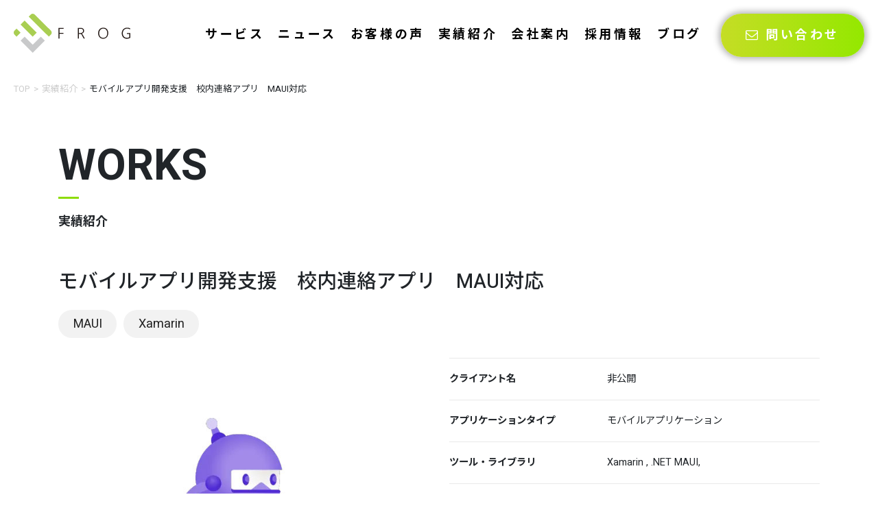

--- FILE ---
content_type: text/html; charset=UTF-8
request_url: https://frog-pod.com/works/entry/000245.html
body_size: 11113
content:
<!doctype html>
<html lang="ja">

<head>
  <!-- Global site tag (gtag.js) - Google Analytics -->
<!-- Google Tag Manager -->
<script>(function(w,d,s,l,i){w[l]=w[l]||[];w[l].push({'gtm.start':
new Date().getTime(),event:'gtm.js'});var f=d.getElementsByTagName(s)[0],
j=d.createElement(s),dl=l!='dataLayer'?'&l='+l:'';j.async=true;j.src=
'https://www.googletagmanager.com/gtm.js?id='+i+dl;f.parentNode.insertBefore(j,f);
})(window,document,'script','dataLayer','GTM-BWZJW95');
gtag('config', 'AW-1004635620');
</script>
<!-- End Google Tag Manager -->

<script src="https://cdn.onesignal.com/sdks/OneSignalSDK.js" async=""></script>
<script>
   var OneSignal = window.OneSignal || [];
    var initConfig = {
        appId: "5bab1a93-a5cb-48c9-9e84-8f430d68e55d",
        notifyButton: {
            enable: true
        },
    };
    OneSignal.push(function () {
    OneSignal.SERVICE_WORKER_PARAM = { scope: '/common/js/' };
    OneSignal.SERVICE_WORKER_PATH = 'common/js/OneSignalSDKWorker.js'
    OneSignal.SERVICE_WORKER_UPDATER_PATH = 'common/js/OneSignalSDKUpdaterWorker.js'
        OneSignal.init(initConfig);
    });
</script>

  <meta charset="utf-8">
  <meta http-equiv="X-UA-Compatible" content="IE=edge">
  <meta name="viewport" content="width=device-width, initial-scale=1">
  <link rel="shortcut icon" href="/favicon.ico" />

  <title>モバイルアプリ開発支援　校内連絡アプリ　MAUI対応｜実績紹介｜株式会社フロッグポッド</title>
  <meta name="description" content="実績紹介：モバイルアプリ開発支援　校内連絡アプリ　MAUI対応の詳細ページです。">
  <meta name="keywords" content="制作実績,運用実績,実績紹介,フロッグポッド,FROG,株式会社フロッグポッド">
	
  <!-- リセットCSS読み込み -->
  <link rel="stylesheet" href="/common/css/html5reset-1.6.1.css">
<!-- Bootstrap -->
  <link rel="stylesheet" href="/common/css/bootstrap.css">
<!-- 共通化レイアウト用スタイルシート -->
  <link rel="stylesheet" href="/common/css/style.css?ver.3">
<!--グローバルメニュー-->
  <link rel="stylesheet" href="/common/css/menu.css">
<!-- WEBフォント -->
  <link rel="stylesheet" href="https://cdn.jsdelivr.net/npm/fork-awesome@1.1.7/css/fork-awesome.min.css" integrity="sha256-gsmEoJAws/Kd3CjuOQzLie5Q3yshhvmo7YNtBG7aaEY=" crossorigin="anonymous">
<!-- その他css -->
  <link rel="stylesheet" href="https://cdnjs.cloudflare.com/ajax/libs/animate.css/4.1.1/animate.min.css">
  <!-- 当該ページcss -->
  <link rel="stylesheet" href="/works/css/works.css">
</head>

<body>
	
<!-- Google Tag Manager (noscript) -->
<noscript><iframe src="https://www.googletagmanager.com/ns.html?id=GTM-BWZJW95"
height="0" width="0" style="display:none;visibility:hidden"></iframe></noscript>
<!-- End Google Tag Manager (noscript) -->


<!-- header -->
<header id="header">
<h1><a href="/"><img src="/common/img/logo.svg" alt="株式会社フロッグポッド" class="logo"></a></h1>
<nav>
<ul id="navi">
  <li><a href="/service/">サービス</a></li>
<li><a href="/news/2025/">ニュース</a></li>

  <li><a href="/client/">お客様の声</a></li>
  <li><a href="/works/">実績紹介</a></li>
  <li><a href="/company/">会社案内</a></li>
  <li><a href="/recruit/">採用情報</a></li>
  <li><a href="/FrogTechLog/">ブログ</a></li>
</ul>
</nav>

<span class="buttonInquiry"><a href="/inquiry/"><i class="fa fa-envelope-o" aria-hidden="true"></i> 問い合わせ</a></span>
	
<div class="nav_btn" id="nav_btn">
  <span class="hamburger_line hamburger_line1"></span>
  <span class="hamburger_line hamburger_line2"></span>
  <span class="hamburger_line hamburger_line3"></span>
</div>
<div class="nav_bg" id="nav_bg"></div>
</header>
<!-- header -->

	
<div id="wrapper">

<div id="breadcrumb">
  <ul class="clearfix">
	<li><a href="/">TOP</a></li>
  <li><a href="/works/">実績紹介</a></li>
	<li>モバイルアプリ開発支援　校内連絡アプリ　MAUI対応</li>
  </ul>
</div>
	
<section class="works">
    <div class="container">
	  <div class="clearfix">
		  <div class="titleBox animate" data-animate="fadeInUp" data-duration="1.0s" data-delay="0.1s">
			<h2 class="headline01 green">WORKS</h2>
			<span>実績紹介</span>
		  </div>
	  </div>
		
	  <div class="worksDetail">
	    <h3>モバイルアプリ開発支援　校内連絡アプリ　MAUI対応</h3>
		  
<ul class="categoryList clearfix">
	  <li><a href="/works/maui/">MAUI</a></li><li><a href="/works/xamarin/">Xamarin</a></li>
</ul>
		  
		  <!--<ul class="categoryList clearfix">
			  <li><span>システム開発</span></li>
			  <li><span>システム開発</span></li>
			  <li><span>システム開発</span></li>
		  </ul>-->
		  
		  <div class="row">
			<div class="col-12 col-sm-12 col-md-5 col-lg-6">
				<p class="img">
                <img src="/works/img/MAUI.jpg" alt="モバイルアプリ開発支援　校内連絡アプリ　MAUI対応" class="img-fluid">
                
                </p>
			</div>
			<div class="col-12 col-sm-12 col-md-7 col-lg-6">				
			  <div class="outlineBox">
				<dl>
				  <dt>クライアント名</dt>
				  <dd>非公開</dd>
				</dl>
				<dl>
				  <dt>アプリケーションタイプ</dt>
				  <dd>モバイルアプリケーション</dd>
				</dl>
				
				<dl>
				  <dt>ツール・ライブラリ</dt>
				  <dd>Xamarin , .NET MAUI, </dd>
				</dl>
				<dl>
				  <dt>業種</dt>
				  <dd>教育業</dd>
				</dl>
				
				
				
				
			  </div>
			</div>
		  </div>		  
		  
		  <p class="text"><p>Xamarin.iOSとXanarin.Androidで開発されたモバイルアプリケーションのMAUI対応に向けた開発をおこないました。
既存アプリでは、UI要素の課題や予期しないクラッシュなど複数に渡り問題があり、
Xamarinサポート期限が迫る中での対応でしたが、複数の移行経験を活かして無事に対応することができました。</p>
</p>
	  </div>
    </div>
</section>
	
</div>
	
<!-- ページトップ -->
<p id="pageTop" style=""><a href="#"><i class="fa fa-chevron-up"></i></a></p>
	
<section id="contactBox">
	<span class="imgContact01 animate" data-animate="fadeIn" data-duration="1.0s" data-delay="1.0s"><img src="/common/img/img_contact_01.png" alt=""></span>
	<div class="container">
	  <div class="titleBox animate" data-animate="fadeInUp" data-duration="1.0s" data-delay="0.1s">
		<h2 class="headline01 white">CONTACT</h2>
		<span>お問い合わせ</span>
	  </div>
	  <div class="button">
		<div class="animate" data-animate="fadeInRight" data-duration="1.5s" data-delay="0.3s">
		  <p>まずはお気軽にご相談ください。</p>
		  <div class="btn_design">
			<a href="/inquiry/"><i class="fa fa-envelope-o" aria-hidden="true"></i> 問い合わせ</a>
		  </div>
		</div>
	  </div>
	</div>
	<span class="imgContact02 animate" data-animate="fadeIn" data-duration="1.0s" data-delay="1.0s"><img src="/common/img/img_contact_02.gif" alt=""></span>
	<span class="imgContact03 animate" data-animate="fadeIn" data-duration="1.0s" data-delay="1.0s"><img src="/common/img/img_contact_03.png" alt=""></span>
</section>
	
<!-- footer -->
<footer>
    <div class="container">
	  <div class="inner clearfix">
		<ul>
			<li><a href="/service/">サービス</a></li>
<li><a href="/news/2025/">ニュース</a></li>

			<li><a href="/client/">お客様の声</a></li>
			<li><a href="/works/">実績紹介</a></li>
			<li><a href="/company/">会社案内</a></li>
			<li><a href="/recruit/">採用情報</a></li>
			<li><a href="/FrogTechLog/">ブログ</a></li>
			<li><a href="/inquiry/">問い合わせ</a></li>
			<li><a href="/privacy/">プライバシーポリシー</a></li>
			<li><a href="/compliance/">コンプライアンス基本方針</a></li>
        
		</ul>
		<div class="logo">
			<div class="animate" data-animate="fadeInUp" data-duration="3.0s" data-delay="0.1s"><img src="/common/img/footer_logo.svg" alt="" class="img-fluid"></div>
		</div>
		<div class="fRight">
		  <div class="address">
		    <dl>
			  <dt>株式会社フロッグポッド</dt>
			  <dd>〒103-0012<br>東京都中央区日本橋堀留町1-11-10<br>堀留ファーストビル7F</dd>
			  <dd>TEL：03-6661-2064<br>FAX：03-6661-2074</dd>
		    </dl>
		  </div>
		  <div class="img"><a href="https://privacymark.jp/" target="_blank"><img src="/common/img/17003054_05_200_JP.png" alt="プライバシーマーク取得認可番号" class="img-fluid"></a></div>
		  <p class="text">一般労働者派遣事業許可<br class="d-none d-sm-none d-md-block">（許可番号：派13-308520）</p>
		</div>
	  </div>
	</div>
	<div class="copy">
	  <p><small>Copyright &copy; FrogPod Ltd. All rights reserved.</small></p>
	</div>
</footer>
<!-- footer -->	

<script src="/common/js/vendor/modernizr-3.11.3.min.js"></script>
<script src="/common/js/jquery-3.5.1.min.js"></script>
<script src="/common/js/bootstrap.bundle.js"></script>
<script src="/common/js/jquery.scrolla.js"></script>

<script>
$('.animate').scrolla({
  mobile: true,
  once: true
});
</script>
<script>
  /* SP menu */
  function toggleNav() {
  var body = document.body;
  var hamburger = document.getElementById('nav_btn');
  var blackBg = document.getElementById('nav_bg');

  hamburger.addEventListener('click', function() {
    body.classList.toggle('nav_open'); //メニュークリックでnav-openというクラスがbodyに付与
  });
  blackBg.addEventListener('click', function() {
    body.classList.remove('nav_open'); //もう一度クリックで解除
  });
}
toggleNav();
</script>
<script>
	var headerHight = $("#header").outerHeight();
	$('a[href^="#anc"]').click(function() {
		var href = $(this).attr("href");
		var target = $(href == "#" || href == "" ? "body" : href);
		var position = target.offset().top - headerHight;
		$("html, body").animate({ scrollTop: position }, 800, "swing");
		return false;
	});
</script>
<script type="text/javascript">
//ページ内リンク調整
$(window).on('load', function() {
  var headerHeight = $('#header').outerHeight();
  var url = $(location).attr('href');
  if(url.indexOf("?id=") != -1){
    var id = url.split("?id=");
    var $target = $('#' + id[id.length - 1]);
    if($target.length){
      var pos = $target.offset().top-headerHeight;
      $("html, body").animate({scrollTop:pos}, 500);
    }
    }
  });
</script>
	
<script>
//■page topボタン
$(function(){
var topBtn=$('#pageTop');
topBtn.hide();
 
//◇ボタンの表示設定
$(window).scroll(function(){
  if($(this).scrollTop()>80){
    //---- 画面を80pxスクロールしたら、ボタンを表示する
    topBtn.fadeIn();
  }else{
    //---- 画面が80pxより上なら、ボタンを表示しない
    topBtn.fadeOut();
  } 
});
 
// ◇ボタンをクリックしたら、スクロールして上に戻る
topBtn.click(function(){
  $('body,html').animate({
  scrollTop: 0},500);
  return false;
});

});
</script>

</body>
</html>

--- FILE ---
content_type: text/css
request_url: https://frog-pod.com/common/css/style.css?ver.3
body_size: 17577
content:
@charset "UTF-8";
@import url('https://fonts.googleapis.com/css2?family=Heebo:wght@100;200;300;400;500;600;700;800;900&display=swap');
@import url('https://fonts.googleapis.com/css2?family=Noto+Sans+JP:wght@100;300;400;500;700;900&display=swap');

/*基本設定*/
::-moz-selection {
  background: #b3d4fc;
  text-shadow: none;
}

::selection {
  background: #b3d4fc;
  text-shadow: none;
}

hr {
  display: block;
  height: 1px;
  border: 0;
  border-top: 1px solid #ccc;
  margin: 1em 0;
  padding: 0;
}

audio,
canvas,
iframe,
img,
svg,
video {
  vertical-align: middle;
}

fieldset {
  border: 0;
  margin: 0;
  padding: 0;
}

textarea {
  resize: vertical;
}

.hidden,
[hidden] {
  display: none !important;
}

.invisible {
  visibility: hidden;
}

.clearfix::before,
.clearfix::after {
  content: " ";
  display: table;
}

.clearfix::after {
  clear: both;
}

@media only screen and (min-width: 35em) {
  /* Style adjustments for viewports that meet the condition */
}

@media print,
  (-webkit-min-device-pixel-ratio: 1.25),
  (min-resolution: 1.25dppx),
  (min-resolution: 120dpi) {
}

/* 5 Columns */
.col-xs-15,
.col-sm-15,
.col-md-15,
.col-lg-15 {
    position: relative;
    min-height: 1px;
    padding-right: 10px;
    padding-left: 10px;
}

.col-xs-15 {
    -ms-flex: 0 0 20%;
    flex: 0 0 20%;
    max-width: 20%;
        float: left;
}
@media (min-width: 768px) {
    .col-sm-15 {
    -ms-flex: 0 0 20%;
    flex: 0 0 20%;
    max-width: 20%;
        float: left;
    }
}
@media (min-width: 992px) {
    .col-md-15 {
    -ms-flex: 0 0 20%;
    flex: 0 0 20%;
    max-width: 20%;
        float: left;
    }
}
@media (min-width: 1200px) {
    .col-lg-15 {
    -ms-flex: 0 0 20%;
    flex: 0 0 20%;
    max-width: 20%;
        float: left;
    }
}

/* common 
-------------------------------------------------------------*/
html {
  color: #222;
  font-size: 1em;
  line-height: 1.4;
}

body{
    font-family: 'Heebo', 'Noto Sans JP', Avenir , "Open Sans" , "Helvetica Neue" , Helvetica , Arial , Verdana , Roboto , "游ゴシック" , "Yu Gothic" , "游ゴシック体" , "YuGothic" , "ヒラギノ角ゴ Pro W3" , "Hiragino Kaku Gothic Pro" , "Meiryo UI" , "メイリオ" , Meiryo , "ＭＳ Ｐゴシック" , "MS PGothic" , sans-serif;
}

/*スマホ*/
@media screen and (max-width:767px){
body{
	font-size: 14px;
}
}

/*タブレット*/
@media screen and (min-width: 768px) and (max-width: 991px) {
body{
	font-size: 16px;
}
}

/*PC*/
@media screen and (min-width:992px){
body{
	font-size: 18px;
}
}

a {
  -webkit-transition: all 0.5s ease 0s;
  transition: all 0.5s ease 0s;
  color: #222;
}

a:hover {
	/*-webkit-transition: all 0.1s ease 0s;
	transition: all 0.1s ease 0s;*/
	color: #8fdc04;
	text-decoration: none;
}

a.line{
	color: #8fdc04;
	border-bottom: 1px solid #8fdc04;
}

a.line:hover{
	border-bottom: none;
	opacity: 0.7;
}

a img{
    -webkit-transition: all .25s ease-out 0s;
    -moz-transition: all .25s ease-out 0s;
    -ms-transition: all .25s ease-out 0s;
    -o-transition: all .25s ease-out 0s;
    transition: all .25s ease-out 0s;
}

a:hover img:not(.logo){
	transform:scale(1.1,1.1);
}

a:hover img{
	opacity: 0.7;
}



/*共通スタイル*/
.titleBox{
	margin-bottom: 3em;
	float: left;
}

.titleBox .headline01{
	font-size: 3.5em;
	margin-bottom: 28px;
    font-weight: bold;
	position: relative;
}

.titleBox .headline01:before{
  content: '';
  position: absolute;
  left: 0;
  bottom: -10px; /*下線の上下位置調整*/
  display: inline-block;
  width: 30px; /*下線の幅*/
  height: 3px; /*下線の太さ*/
}

.titleBox .headline01.white:before{
  background-color: #ffffff; /*下線の色*/
}

.titleBox .headline01.green:before{
  background-color: #8ddc04; /*下線の色*/
}

.titleBox span{
	font-size: 18px;
	font-weight: bold;
}

.titleBox + p{
	margin-bottom: 3em;
	float: right;
}

.headline02{
    color: #8ddc04;
    font-size: 1.4em;
    margin-bottom: 1.2em;
}

.headline03{
    font-size: 1.1em;
    margin-bottom: 1.2em;
    font-weight: bold;
    border-bottom: 1px solid #ccc;
    padding-bottom: 0.5em;
}

/*PC*/
@media screen and (min-width:992px) {
.titleBox + p{


	max-width: 625px;
}
}

.btn_design a {
  display: inline-block;
  background: linear-gradient(90deg, rgba(255,255,255,1) 0%, rgba(255,255,255,1) 100%);
  border: 2px solid #8ddc04;
  padding: 8px 60px;
  font-size: 16px;
    color: #8ddc04;
  overflow: hidden;
  position: relative;
  z-index: 1;
  transition: 0.3s linear;
    border-radius: 40px;
    -webkit-border-radius: 40px;
    -moz-border-radius: 40px;
}
.btn_design a::after {
  content: "";
  position: absolute;
  z-index: -1;
  top: 0;
  left: -100%;
  width: 100%;
  height: 100%;
  transition: 0.2s linear;
}
.btn_design a:hover {
  color: #fff;
  border: 2px solid #fff;
  transform:scale(1.1,1.1);
	-moz-box-shadow: 0px 0px 10px 3px rgba(0, 0, 0, 0.3);
-webkit-box-shadow: 0px 0px 10px 3px rgba(0, 0, 0, 0.3);
-ms-box-shadow: 0px 0px 10px 3px rgba(0, 0, 0, 0.3);
box-shadow: 0px 0px 10px 3px rgba(0, 0, 0, 0.3);
	
}
.btn_design a:hover::after {
  left: 0;
  background: linear-gradient(90deg, rgba(197,221,37,1) 0%, rgba(148,232,0,1) 100%);
}

#topService .btn_design a:hover,
#contactBox .btn_design a:hover {
  color: #8ddc04;
  border: 2px solid #8ddc04;
}

#topService .btn_design a:hover::after,
#contactBox .btn_design a:hover::after {
  left: 0;
  background: linear-gradient(90deg, rgba(255,255,255,1) 0%, rgba(255,255,255,1) 100%);
}

/*トップへ戻る*/
#pageTop {
    position: fixed;
    bottom: 0;
    right: 0;
    z-index: 999;
	margin: 0;
}

#pageTop a {
	display: block;
	background-color: rgba(141,220,4,0.80);
	color: #fff;
	font-weight: bold;
	text-decoration: none;
	text-align: center;
	font-size: 21px;
	line-height: 130%;
}
 
#pageTop a:hover {
  text-decoration: none;
  opacity: 0.7;
}

/*スマホ*/
@media screen and (max-width:767px){
#pageTop a {
	padding: 10px 0 0 0;
	width: 50px;
	height: 50px;
}
}

/*タブレット*/
@media screen and (min-width: 768px) and (max-width: 991px) {
#pageTop a {
    padding: 15px 0 0 0;
    width: 57px;
    height: 57px;
}
}

/*PC*/
@media screen and (min-width:992px) {
#pageTop a {
    padding: 18px 0 0 0;
    width: 64px;
    height: 64px;
}
}

/*カラー*/
.color01{
	color: #cc0000;
}

/*.color02{
	color: #8ddc04;
}*/

/*フォントサイズ*/
.fontSmall{
	font-size: 0.85em;
}

/*マーカー*/
span.marker {
    background: linear-gradient(transparent 50%, #8ddc04 50%);
	font-weight: bold;
}


/*標準中黒リスト*/
ul.normalList{
	margin:0 ;
	line-height:200%;
	counter-reset:cnt;
}
 
ul.normalList > li{
	list-style-type:none;
	list-style-position:inside;
	position:relative;
	padding-left:1em;
	/*margin-bottom: 1em;*/
}
ul.normalList > li:before{
	position:absolute;
	top:0;
	left:0;
	display: marker;
	content: "\30fb";
}

/*標準※リスト*/
ul.notesList{
	margin:0;
	line-height:200%;
	counter-reset:cnt;
}
 
ul.notesList li{
	list-style-type:none;
	list-style-position:inside;
	position:relative;
	padding-left:1.5em;
}
ul.notesList li:before{
	position:absolute;
	top:0;
	left:0;
	display: marker;
	content: "\203B";
}

/*ドット付数字リスト*/
ol.normalNumberList{
	margin:0;
	line-height:200%;	
}

ol.normalNumberList li{
	list-style-type:none;
	list-style-position:inside;
	counter-increment: cntNum;
	position:relative;
	padding-left:1.5em;
	margin-bottom: 0.5em;
}

ol.normalNumberList li:last-of-type{
	margin-bottom: 0;
}

ol.normalNumberList li:before{
	position:absolute;
	top:0;
	left:0;
	display: marker;
	content: "" counter(cntNum) ". ";
    font-weight: bold;
}

/*カッコ付数字リスト*/
ol.numberCntBracketsList{
	margin:0;
	line-height:200%;
}
 
ol.numberCntBracketsList li.cnt{
	list-style-type:none;
	list-style-position:inside;
	counter-increment: cnt;
	position:relative;
	padding-left:2em;
    margin-bottom: 0.5em;
}
ol.numberCntBracketsList li.cnt:before{
	position:absolute;
	top:0;
	left:0;
	display: marker;
	content: "(" counter(cnt) ") ";
}

/*丸数字リスト*/
ol.circleNumberList  {
    position: relative;
    margin:0;
    padding:0;
	line-height:200%;
	counter-increment:none;
	counter-reset: cnt;
}
 
ol.circleNumberList li  {
    list-style: none;
    list-style-position:outside;
    margin:0;
    padding-left:1.25em
}
ol.circleNumberList li:before  {
	content: "";
}
ol.circleNumberList li span.number {
    position: absolute;
    left:0;
    margin:0
}

/*例＋数字＋.リスト*/
ol.numberDotsType{
    margin: 0;
	line-height: 200%;
	counter-reset: cnt;
}

ol.numberDotsType li{
	list-style-type:none;
	list-style-position:inside;
	counter-increment: cnt;
	position:relative;
	padding-left:3em;
}

ol.numberDotsType li:before{
	position:absolute;
	top:0;
	left:0;
	display: marker;
	content: "\04f8b" counter(cnt) ".";
}


/*下層共通*/
/*スマホ・タブレット*/
@media screen and (max-width:991px) {
#wrapper{
	padding-top: 60px;
	line-height: 180%;
}	
	
/*パンくず*/
#breadcrumb ul{
    margin: 0 15px 30px;
}
}
/*PC*/
@media screen and (min-width:992px) {
#wrapper{
	padding-top: 105px;
	line-height: 180%;
}
	
/*パンくず*/
#breadcrumb ul{
    margin: 0 20px 50px;
}
}

/*パンくず*/
#breadcrumb{
}

#breadcrumb ul{
    padding: 0;
    list-style: none;
    background-color: #fff;
    border-radius: 4px;
    font-size: 13px;
    position: relative;
}

#breadcrumb ul li {
    float: left;
    padding: .7em 0;
}

#breadcrumb ul > li + li:before {
    padding: 0 5px;
    color: #ccc;
    content: ">";
}

#breadcrumb ul li a {
    color: #ccc;
}

#breadcrumb ul li a:hover {
    color: #8fdc04;
	text-decoration: underline;
}

/* お問い合わせ
-------------------------------------------------------------*/
#contactBox{
  background: linear-gradient(90deg, rgba(197,221,37,1) 0%, rgba(148,232,0,1) 100%);
  position: relative;
}

#contactBox .titleBox{
	margin-bottom: 0;
    float: none;
}

#contactBox .titleBox .headline01 {
    font-size: 40px;
}

#contactBox .button .btn_design a{
	padding: 15px 60px;
	letter-spacing: 0.1em;
}

#contactBox span.imgContact01 {
    position: absolute;
    left: 0;
}

#contactBox span.imgContact02 {
    position: absolute;
}

#contactBox span.imgContact03 {
    position: absolute;
    right: 0;
    z-index: 1;
}

/*スマホ・タブレット*/
@media screen and (max-width:991px) {
#contactBox{
	padding: 50px 0;
	text-align: center;
}

#contactBox .titleBox{
}

#contactBox .titleBox .headline01:before{
  content: '';
  position: absolute;
  left: 50%;
  bottom: -10px; /*下線の上下位置調整*/
  display: inline-block;
  width: 30px; /*下線の幅*/
  height: 3px; /*下線の太さ*/
  -moz-transform: translateX(-50%);
  -webkit-transform: translateX(-50%);
  -ms-transform: translateX(-50%);
  transform: translate(-50%); /*位置調整*/
}
	
#contactBox .button{
	margin-top: 2em;
}
}

/*PC*/
@media screen and (min-width:992px) {
#contactBox{
	padding: 87px 0;
	text-align: left;
}

#contactBox span.imgContact01 {
    top: -108px;
}

#contactBox span.imgContact02 {
    right: 110px;
    bottom: -27px;
}

#contactBox span.imgContact03 {
    top: -80px;
}

#contactBox .button{
  position: absolute;
  top: 50%; /*親要素を起点に上から50%*/
  left: 50%;  /*親要素を起点に左から50%*/
  transform: translateY(-50%) translateX(-50%); /*要素の大きさの半分ずつを戻す*/
  -webkit-transform: translateY(-50%) translateX(-50%);
	text-align: center;
}

#contactBox .button .btn_design{
	margin: 0;
}	
}

/*PC*/
@media screen and (min-width: 992px) and (max-width: 1399px) {
#contactBox .titleBox{
	width: 80%;
	margin: 0 auto;
}
}

@media screen and (min-width: 992px) {
    #contactBox .button .btn_design {
        display: flex;
        gap: 1em 30px;
		flex-wrap: wrap;
		justify-content: center;
		align-content: center;
    }
}

/*画像位置調整*/
/*スマホ*/
@media screen and (max-width:575.98px) {
#contactBox span.imgContact01 {
    top: -40px;
}

#contactBox span.imgContact01 img {
	width: 120px;
}

#contactBox span.imgContact02 {
    right: 15px;
    bottom: -13px;
}

#contactBox span.imgContact02 img {
	width: 80px;
}

#contactBox span.imgContact03 {
    top: -20px;
}

#contactBox span.imgContact03 img {
	width: 120px;
}
}

/*スマホ～タブレット*/
@media screen and (min-width: 576px) and (max-width: 991px) {
#contactBox span.imgContact01 {
    top: -80px;
}

#contactBox span.imgContact01 img {
	/*width: 120px;*/
}

#contactBox span.imgContact02 {
    right: 4%;
    bottom: -25px;
}

#contactBox span.imgContact02 img {
    width: 140px;
}

#contactBox span.imgContact03 {
    top: -50px;
}

#contactBox span.imgContact03 img {
	width: 200px;
}
}

/* footer
-------------------------------------------------------------*/
footer{
	background: rgb(51,51,51);
	background: linear-gradient(90deg, rgba(51,51,51,1) 0%, rgba(0,0,0,1) 100%);
	color: #fff;
}

footer .inner{
	position: relative;
}

footer .inner ul{
	margin: 0;
	float: left;
}

footer .inner ul li{
	padding: 5px 0;
}

footer .inner ul li a{
	color: #fff;
}

footer .inner ul li a:hover{
	color: #8fdc04;
}

footer .inner dl dt{
	font-weight: 200;
}

footer .inner dl dd{
	margin: 0;
	font-weight: 200;
}

footer .inner .fRight p.text{
    font-weight: 200;
    font-size: 0.8em;
	line-height: 150%;
	margin: 0;
}

footer .copy{
	border-top: 1px solid #454545;
	text-align: center;
	padding: 1em 0;
	color: #585858;
}

footer .copy p{
	margin: 0;
}

/*スマホ*/
@media screen and (max-width:767px){
footer .inner{
    padding: 25px 0 20px;
}

footer .inner ul{
    width: 50%;
}

footer .inner .logo{
    float: left;
    width: 50%;
    margin-bottom: 2em;
}
	
footer .inner .logo img{
    width: 100px;
    margin: 0 auto;
    display: block;
}

footer .inner .address{
    float: left;
    width: 50%;
    text-align: center;
}
	
footer .inner dl{
    font-size: 12px;
    margin: 0 auto;
    text-align: left;
    display: inline-block;
}
	
footer .inner .img{
    clear: both;
    text-align: center;
}

footer .inner .img img{  
    height: 50px;  
    margin-top: 5px;
    margin-bottom: 10px;
}

footer .inner p.text{
	text-align: center;
}
	
footer a {
	color: #8fdc04;
}
}

/*PC*/
@media screen and (min-width:768px) {
footer .inner{
	padding: 100px 0;
}

footer .inner .logo{
	width: 125px;
	position: absolute;
	top: 50%; /*親要素を起点に上から50%*/
	left: 50%;  /*親要素を起点に左から50%*/
	transform: translateY(-50%) translateX(-50%); /*要素の大きさの半分ずつを戻す*/
	-webkit-transform: translateY(-50%) translateX(-50%);
}

footer .inner .fRight{
	margin: 0;
	position: absolute;
	top: 50%;
	right: 0;
	-webkit-transform: translateY(-50%); /* Safari用 */
	transform: translateY(-50%);
	line-height: 180%;
	font-size: 15px;
}

footer .inner .fRight img{
	height: 80px;
	margin-bottom: 1em;
}
}


/* ニュース
-------------------------------------------------------------*/
#topNews dl,
.news dl{
    border-top: 1px solid #dedede;
    margin: 0;
}

#topNews dl dt,
.news dl dt{
    font-weight: normal;
    color: #999999;
    text-align: left;
}

#topNews dl dd,
.news dl dd{
	text-align: left;
}

#topNews dl:nth-last-child(1),
.news dl:nth-last-child(1){
	border-bottom: 1px solid #dedede;
}

#topNews dl dd a,
.news dl dd a{
	text-decoration: underline;
}

#topNews dl dd a:hover,
.news dl dd a:hover{
	color: #8fdc04;
	text-decoration: none;
}

/*スマホ*/
@media screen and (max-width:575.98px) {
#topNews dl,
.news dl {
    padding: 1em 0;
}

#topNews dl dd,
.news dl dd{
    margin-bottom: 0;
}

#topNews dl:nth-last-child(1),
.news dl:nth-last-child(1){
	margin-bottom: 40px;
}
}

/*スマホ以外*/
@media screen and (min-width:576px) {
#topNews dl,
.news dl{
	display: table;
	width: 100%;
}

#topNews dl dt,
.news dl dt{
	display: table-cell;
	vertical-align: middle;
	padding: 2em 0;
	width: 7em;
}

#topNews dl dd,
.news dl dd{
	display: table-cell;
	vertical-align: middle;
    padding: 1em 0;
}

#topNews dl:nth-last-child(1),
.news dl:nth-last-child(1){
	margin-bottom: 50px;
}
}

/* 実績紹介
-------------------------------------------------------------*/
.worksBox{
	border-top: 1px solid #ececec;
	border-bottom: 1px solid #ececec;
	margin-bottom: 50px;
}

.worksBox .line{
	/*border: 1px solid #ececec;
	border-right: 1px solid #ececec;*/
	border-left: 1px solid #ececec;
	border-bottom: 1px solid #ececec;
}

.worksBox figure{
    margin: 0 -15px;
    padding: 1em;
    text-align: left;
}

.worksBox figure figcaption{
    margin-top: 1em;
}

.worksBox figure figcaption p{
	margin: 0 0 5px;
	border-left: 2px solid #8ddc04;
	padding-left: 0.5em;
}

.worksBox figure p.img{
	overflow: hidden;
}

/*スマホ*/
@media screen and (max-width:991px) {
/*.worksBox .line:nth-last-of-type(-n+2){
	border-bottom: none;
}*/
	
.worksBox .line:last-child{
	border-right: 1px solid #ececec;
	border-bottom: none;
}

.worksBox .line:nth-of-type(2n){
	border-right: 1px solid #ececec;
}

.worksBox figure figcaption h3{
	font-size: 18px;
}

.worksBox figure figcaption p{
	font-size: 14px;
}
}

/*スマホ以外*/
@media screen and (min-width:992px) {
/*.worksBox .line:nth-child(n + 13){
	border-bottom: none;
}*/

.worksBox .line:nth-of-type(4n){
	border-right: 1px solid #ececec;
}
	
.worksBox .line:last-child{
	border-right: 1px solid #ececec;
	border-bottom: none;
}
	
/*.worksBox .line:nth-last-child(2),
.worksBox .line:nth-last-child(3),
.worksBox .line:nth-last-child(4){
	border-bottom: none;
}*/

.worksBox figure figcaption h3{
	font-size: 18px;
}

.worksBox figure figcaption p{
	font-size: 14px;
}
}

--- FILE ---
content_type: text/css
request_url: https://frog-pod.com/common/css/menu.css
body_size: 6730
content:
@charset "UTF-8";

#header span.buttonInquiry a:hover {
  transform:scale(1.1,1.1);
	opacity: 0.7;
}

@media screen and (max-width:991px) {
/* header 
-------------------------------------------------------------*/
#header {
    padding: 0 10px;
  width: 100%;
  height: 60px;
  z-index: 9999999;
  top: 0;
  left: 0;
  background: rgba(255,255,255,0.85);
  position: fixed;
}

#header h1 {
  height: auto;
  float: left;
	margin-top: 6px;
}

#header h1 img { 
	/*width: 120px;*/
	height: 45px;
}

#header #navi li {
padding: 20px;
font-size: 18px;
border-bottom: 1px solid #ccc;
}

#header #navi li:last-child { margin-top: 5px!important; }

#header #navi li a {
  font-weight: 500;
  color: #000;
  display: block;
}

#header #navi li.sns {
display: block;
border-bottom: none;
margin: 20px auto 0;
padding: 0;
width: 97%;
}

#header #navi li.sns a {
font-size: 16px;
 color: #fff; 
text-align: center;
margin: 0 auto;
width: 100%;
display: block;

}

#header #navi li.sns a i {
font-size: 20px;
margin: 0 5px 0 0;
}

#header #navi li.fb a {
background: #3b5998;
padding: 20px 10px;
text-align: center;
}

#header #navi li.ig a {
background: #262626;
padding: 20px 10px;
}


/* bager menu */

#header #navi {
  transition: all .6s;
  overflow-y: auto;
  padding-top: 40px;
  width: 300px;
  height: 100vh;
  z-index: 200;
  top: 0;
  right: -320px;
  background-color: #fff;
  position: fixed;
}

#header .nav_btn {
  width: 44px;
  height: 44px;
  z-index: 300;
  top: 7px;
  right: 7px;
  cursor: pointer;
  position: absolute;
}

.hamburger_line {
  transition: all .6s;
  width: 34px;
  height: 3px;
  left: 5px;
  background: linear-gradient(90deg, rgba(197,221,37,1) 0%, rgba(148,232,0,1) 100%);
  position: absolute;
}

.hamburger_line1 { top: 10px; }
.hamburger_line2 { top: 21px; }
.hamburger_line3 { top: 32px; }

.nav_bg {
  opacity: 0;
  transition: all .6s;
  width: 100vw;
  height: 100vh;
  z-index: 100;
  top: 0;
  left: 0;
  visibility: hidden;
  background-color: #000;
  cursor: pointer;
  position: fixed;
}

/* 表示された時用のCSS */
.nav_open #header #navi { right: 0; }

.nav_open .nav_bg {
  opacity: .8;
  visibility: visible;
}

.nav_open .hamburger_line1 {
  transform: rotate(45deg);
  top: 20px;
}

.nav_open .hamburger_line2 {
  width: 0;
  left: 50%;
}

.nav_open .hamburger_line3 {
  transform: rotate(-45deg);
  top: 20px;
}
	
#header span.buttonInquiry a {
	text-align: center;
    /* font-weight: bold; */
    padding: 10px 25px;
    color: #ffffff;
    -webkit-box-sizing: border-box;
    -moz-box-sizing: border-box;
    box-sizing: border-box;
    background: linear-gradient(90deg, rgba(197,221,37,1) 0%, rgba(148,232,0,1) 100%);
    border-radius: 30px;
    -webkit-border-radius: 30px;
    -moz-border-radius: 30px;
    display: inline-block;
    letter-spacing: 0.1em;
    margin-left: 1em;
    -moz-box-shadow: 0px 0px 10px 0px rgba(0, 0, 0, 0.3);
-webkit-box-shadow: 0px 0px 10px 0px rgba(0, 0, 0, 0.3);
-ms-box-shadow: 0px 0px 10px 0px rgba(0, 0, 0, 0.3);
box-shadow: 0px 0px 10px 0px rgba(0, 0, 0, 0.3);
    position: absolute;
    top: 10px;
    right: 60px;
}
}

/*タブレット*/
@media screen and (min-width: 769px) and (max-width: 991px) {
#header span.buttonInquiry a {
	text-align: center;
    /* font-weight: bold; */
    padding: 10px 25px;
    color: #ffffff;
    -webkit-box-sizing: border-box;
    -moz-box-sizing: border-box;
    box-sizing: border-box;
    background: linear-gradient(90deg, rgba(197,221,37,1) 0%, rgba(148,232,0,1) 100%);
    border-radius: 30px;
    -webkit-border-radius: 30px;
    -moz-border-radius: 30px;
    display: inline-block;
    letter-spacing: 0.1em;
    margin-left: 1em;
    -moz-box-shadow: 0px 0px 10px 0px rgba(0, 0, 0, 0.3);
-webkit-box-shadow: 0px 0px 10px 0px rgba(0, 0, 0, 0.3);
-ms-box-shadow: 0px 0px 10px 0px rgba(0, 0, 0, 0.3);
box-shadow: 0px 0px 10px 0px rgba(0, 0, 0, 0.3);
    position: absolute;
    top: 8px;
    right: 60px;
}	
}

@media screen and (min-width:992px) {
/* common 
-------------------------------------------------------------*/
.sp { display: none; }

/* header 
-------------------------------------------------------------*/	
#header {
    position: fixed;
    width: 100%;
    z-index: 100;
    background: rgba(255,255,255,0.85);
    display: flex;
    flex-flow: row wrap;
    padding: 20px;
}

#header h1 {
	margin-right: auto;
	margin-bottom: 0;
	width: 170px;
	height: 55px;
}

#header h1 a:hover { opacity: .7; }

#header #navi {
	/*margin-top: 18px;*/
	margin-bottom: 0;
	justify-content: flex-end;
	display: flex;
	flex-flow: row wrap;
	align-items: center;
	font-weight: bold;
    margin-top: 1.2em;
}

#header #navi li {
	margin: 0 10px;
	line-height: 100%;
	letter-spacing: 0.2em;
  transition: 0.3s linear;
}

#header #navi li:last-child {
}

#header #navi li a { color: #000; }

#header #navi li a:hover {
  color: #8fdc04;
}

#header #navi li.sns a { font-size: 25px; }
#header #navi li.sns a:hover { color: inherit; }
#header #navi li.fb a:hover { color: #3b5998; }
#header #navi li.ig a:hover { color: #262626; }
	
#header span.buttonInquiry {
  transition: 0.3s linear;
}
	
#header span.buttonInquiry a {
	text-align: center;
	font-weight: bold;
    padding: 1em 2em;
	color: #ffffff;
	-webkit-box-sizing: border-box;
	-moz-box-sizing: border-box;
	box-sizing: border-box;
	background: linear-gradient(90deg, rgba(197,221,37,1) 0%, rgba(148,232,0,1) 100%);
	border-radius: 30px;
	-webkit-border-radius: 30px;
	-moz-border-radius: 30px;
	display: inline-block;
    letter-spacing: 0.2em;
    margin-left: 1em;
	-moz-box-shadow: 0px 0px 10px 3px rgba(0, 0, 0, 0.3);
-webkit-box-shadow: 0px 0px 10px 3px rgba(0, 0, 0, 0.3);
-ms-box-shadow: 0px 0px 10px 3px rgba(0, 0, 0, 0.3);
box-shadow: 0px 0px 10px 3px rgba(0, 0, 0, 0.3);
  transition: 0.3s linear;
}
}

/*タブレット*/
@media screen and (min-width: 992px) and (max-width: 1199px) {
#header #navi li {
    margin: 0 9px;
    line-height: 100%;
    letter-spacing: 0.1em;
    font-size: 16px;
}
	
#header span.buttonInquiry a {
    text-align: center;
    font-weight: bold;
    padding: 1em 1em;
    color: #ffffff;
    -webkit-box-sizing: border-box;
    -moz-box-sizing: border-box;
    box-sizing: border-box;
    background: linear-gradient(90deg, rgba(197,221,37,1) 0%, rgba(148,232,0,1) 100%);
    border-radius: 30px;
    -webkit-border-radius: 30px;
    -moz-border-radius: 30px;
    display: inline-block;
    letter-spacing: 0;
    margin-left: 0.5em;
    -moz-box-shadow: 0px 0px 10px 3px rgba(0, 0, 0, 0.3);
    -webkit-box-shadow: 0px 0px 10px 3px rgba(0, 0, 0, 0.3);
    -ms-box-shadow: 0px 0px 10px 3px rgba(0, 0, 0, 0.3);
    box-shadow: 0px 0px 10px 3px rgba(0, 0, 0, 0.3);
    font-size: 16px;
}
}

--- FILE ---
content_type: text/css
request_url: https://frog-pod.com/works/css/works.css
body_size: 1961
content:
@charset "UTF-8";

/*実績紹介*/
/*スマホ*/
@media screen and (max-width:575.98px) {
.worksBox{
    margin-bottom: 70px;
}
}

/*PC*/
@media screen and (min-width:576px) {
.worksBox{
    margin-bottom: 130px;
}
}

.categoryList{
	margin: 0 0 50px;
}

.categoryList li{
	float: left;
	margin-right: 10px;
	margin-bottom: 15px;
}

.categoryList li a{
	padding: 0.4em 1.2em;
    border-radius: 30px;
    -webkit-border-radius: 30px;
    -moz-border-radius: 30px;
	background: #f2f2f2;
}

.categoryList li a:hover,
.categoryList li.current a{
	background: #8fdc04;
	color: #ffffff;
}

/*詳細画面*/
.worksDetail{
	margin-bottom: 6em;
}

.worksDetail h3{
	margin-bottom: 1em;
	font-size: 1.6em;
}

.worksDetail p.text{
	margin: 1em 0 0;
}

.worksDetail p.img{
	margin: 0 0 1em;
}

.worksDetail p.img img.noimage{
    border: 1px solid #e9e9e9;
}

.worksDetail .categoryList{
    margin: 0 0 1em;
}

.worksDetail .categoryList span{
    padding: 0.4em 1.2em;
    border-radius: 30px;
    -webkit-border-radius: 30px;
    -moz-border-radius: 30px;
    background: #f2f2f2;
}

/*実績紹介*/
.outlineBox{
    border-top: 1px solid #e9e9e9;
    margin-bottom: 1em;
}

.outlineBox dl dd a{
	color: #8ddc04;
}

/*スマホ*/
@media screen and (max-width:767px) {
.outlineBox{
	font-size: 0.9em;
	line-height: 150%;
}
	
.outlineBox dl{
	margin: 0;
    border-bottom: 1px solid #e9e9e9;
	padding: 0.75em 0;
}

.outlineBox dl dt{
}

.outlineBox dl dd{
	margin: 0;
	word-wrap: break-word;
    overflow-wrap: break-word;
}
}

/*PC*/
@media screen and (min-width:768px) {
.outlineBox{
	font-size: 0.8em;
}

.outlineBox dl{
	display: table;
	width: 100%;
	margin: 0;
    border-bottom: 1px solid #e9e9e9;
    table-layout: fixed;
}

.outlineBox dl dt{
	display: table-cell;
	padding: 1em 0;
	width: 40%;
}

.outlineBox dl dd{
	display: table-cell;
	padding: 1em;
    word-wrap: break-word;
}

.outlineBox dl dd a:hover{
	color: #73b502;
	text-decoration: underline;
}
}

--- FILE ---
content_type: application/javascript
request_url: https://frog-pod.com/common/js/jquery.scrolla.js
body_size: 2679
content:
(function($) {
  var methods;
  methods = {
    init: function(elements, options) {
      $(window).scroll(function() {
        methods.animate(elements, options);
      });
      $(window).trigger('scroll');
    },
    animate: function(elements, options) {
      var viewBottom, viewHeight, viewTop;
      viewHeight = window.innerHeight;
      viewTop = $(window).scrollTop();
      viewBottom = viewTop + viewHeight;
      $.each(elements, function() {
        var elementAnimated, elementAnimation, elementBottom, elementDelay, elementDuration, elementHeight, elementIteration, elementOffset, elementTop;
        elementAnimated = 'animated';
        elementAnimation = $(this).data('animate');
        elementOffset = $(this).data('offset');
        elementDuration = $(this).data('duration');
        elementDelay = $(this).data('delay');
        elementIteration = $(this).data('iteration');
        elementHeight = $(this).outerHeight();
        elementTop = $(this).offset().top;
        elementBottom = elementTop + elementHeight;
        if (elementOffset) {
          elementTop = elementTop + elementOffset;
          elementBottom = elementBottom - elementOffset;
        }
        if (options.animateCssVersion === 4) {
          elementAnimated = 'animate__animated';
          elementAnimation = 'animate__' + elementAnimation;
        }
        $(this).css({
          '-webkit-animation-duration': elementDuration,
          'animation-duration': elementDuration
        });
        $(this).css({
          '-webkit-animation-delay': elementDelay,
          'animation-delay': elementDelay
        });
        $(this).css({
          '-webkit-animation-iteration-count': elementIteration,
          'animation-iteration-count': elementIteration
        });
        if (elementBottom >= viewTop && elementTop <= viewBottom) {
          $(this).css('visibility', 'visible');
          $(this).addClass(elementAnimation);
          $(this).addClass(elementAnimated);
        } else {
          if (options.once === false) {
            $(this).css('visibility', 'hidden');
            $(this).removeClass(elementAnimation);
            $(this).removeClass(elementAnimated);
          }
        }
      });
    }
  };
  jQuery.fn.scrolla = function(options) {
    options = $.extend({
      mobile: false,
      once: false,
      animateCssVersion: 4
    }, options);
    if (options.mobile === false) {
      if (/Android|webOS|iPhone|iPod|BlackBerry|IEMobile|Opera Mini/i.test(navigator.userAgent)) {
        return false;
      }
    }
    methods.init(this, options);
  };
})(jQuery);


--- FILE ---
content_type: image/svg+xml
request_url: https://frog-pod.com/common/img/logo.svg
body_size: 3151
content:
<?xml version="1.0" encoding="utf-8"?>
<!-- Generator: Adobe Illustrator 23.1.0, SVG Export Plug-In . SVG Version: 6.00 Build 0)  -->
<svg version="1.1" id="レイヤー_1" xmlns="http://www.w3.org/2000/svg" xmlns:xlink="http://www.w3.org/1999/xlink" x="0px"
	 y="0px" viewBox="0 0 300 100.8" style="enable-background:new 0 0 300 100.8;" xml:space="preserve">
<style type="text/css">
	.st0{fill:#231815;}
	.st1{fill:#A9CE52;}
	.st2{fill:#C8C9CA;}
</style>
<g>
	<g>
		<path class="st0" d="M117.7,39v10.4h10.1v2.3h-10.1v12.5h-2.6V36.6h13.4V39H117.7z"/>
		<path class="st0" d="M180,64.2l-4.2-7.9c-0.4-0.8-0.8-1.4-1.2-2c-0.4-0.5-0.8-0.9-1.2-1.3s-0.8-0.5-1.3-0.7
			c-0.5-0.1-1-0.2-1.6-0.2h-3v12H165V36.6h7.9c1,0,2,0.2,3,0.5c1,0.3,1.8,0.8,2.6,1.4c0.8,0.6,1.4,1.4,1.8,2.3
			c0.5,0.9,0.7,2,0.7,3.2c0,1-0.1,1.9-0.4,2.7c-0.3,0.8-0.7,1.5-1.3,2.2c-0.5,0.6-1.2,1.2-2,1.6c-0.8,0.4-1.7,0.8-2.6,1v0.1
			c0.4,0.2,0.7,0.4,1,0.6c0.3,0.2,0.6,0.5,0.9,0.9c0.3,0.3,0.6,0.7,0.9,1.2c0.3,0.4,0.6,1,0.9,1.5l4.6,8.5H180z M167.6,39v10.9h4.6
			c0.9,0,1.8-0.1,2.5-0.4c0.8-0.3,1.4-0.7,2-1.2c0.5-0.5,1-1.1,1.3-1.8c0.3-0.7,0.5-1.5,0.5-2.4c0-1.6-0.5-2.9-1.5-3.8
			c-1-0.9-2.5-1.4-4.5-1.4H167.6z"/>
		<path class="st0" d="M230.1,64.7c-2,0-3.8-0.4-5.4-1.1c-1.6-0.7-2.9-1.7-4-3c-1.1-1.3-2-2.7-2.6-4.4s-0.9-3.5-0.9-5.5
			c0-2.2,0.3-4.1,0.9-5.9c0.6-1.8,1.5-3.3,2.6-4.6c1.1-1.3,2.5-2.3,4.2-3c1.7-0.7,3.5-1.1,5.7-1.1c1.9,0,3.7,0.3,5.2,1
			c1.6,0.7,2.9,1.7,4,2.9c1.1,1.2,1.9,2.7,2.5,4.4s0.9,3.5,0.9,5.5c0,2.1-0.3,4-0.9,5.8c-0.6,1.8-1.4,3.3-2.5,4.6
			c-1.1,1.3-2.5,2.3-4.1,3.1C234,64.3,232.2,64.7,230.1,64.7z M230.3,38.5c-1.7,0-3.1,0.3-4.4,1c-1.3,0.6-2.4,1.5-3.3,2.6
			c-0.9,1.1-1.6,2.4-2,3.8c-0.5,1.5-0.7,3-0.7,4.6c0,1.6,0.2,3.1,0.6,4.5c0.4,1.4,1,2.7,1.9,3.8c0.8,1.1,1.9,2,3.2,2.6
			c1.3,0.7,2.8,1,4.5,1c1.7,0,3.2-0.3,4.5-0.9c1.3-0.6,2.4-1.4,3.3-2.5c0.9-1.1,1.5-2.3,2-3.8c0.4-1.5,0.7-3.1,0.7-4.8
			c0-1.6-0.2-3.1-0.6-4.6c-0.4-1.4-1-2.7-1.8-3.8c-0.8-1.1-1.9-1.9-3.2-2.6C233.6,38.8,232.1,38.5,230.3,38.5z"/>
		<path class="st0" d="M300,62.3c-2.8,1.6-5.8,2.4-9,2.4c-2,0-3.8-0.3-5.4-1c-1.6-0.7-2.9-1.6-4.1-2.9c-1.1-1.2-2-2.7-2.6-4.4
			s-0.9-3.6-0.9-5.6c0-1.3,0.1-2.6,0.4-3.9c0.3-1.2,0.7-2.4,1.3-3.5c0.6-1.1,1.2-2.1,2-3c0.8-0.9,1.7-1.6,2.8-2.3
			c1-0.6,2.2-1.1,3.5-1.5s2.6-0.5,4.1-0.5c2.7,0,5.2,0.5,7.3,1.5v2.8c-2.4-1.3-4.9-2-7.6-2c-1.7,0-3.2,0.3-4.6,0.9
			c-1.4,0.6-2.5,1.5-3.5,2.5c-1,1.1-1.7,2.3-2.2,3.8c-0.5,1.5-0.8,3.1-0.8,4.8c0,1.7,0.2,3.3,0.7,4.7c0.5,1.4,1.1,2.7,2,3.7
			c0.9,1.1,2,1.9,3.3,2.5c1.3,0.6,2.8,0.9,4.6,0.9c2.3,0,4.4-0.5,6.1-1.5v-8.4h-6.3v-2.3h8.8V62.3z"/>
	</g>
	<g>
		
			<rect x="16.5" y="31.1" transform="matrix(-0.7071 -0.7071 0.7071 -0.7071 38.4941 92.9326)" class="st1" width="44.1" height="14.7"/>
		<polygon class="st2" points="69.7,59.3 48.9,80 28.1,59.3 17.7,69.7 48.9,100.8 80,69.7 		"/>
		<path class="st1" d="M7.3,38.5c0,0-3.8,3.8-5.2,5.2c-2.9,2.9-2.9,7.5,0,10.4c1.4,1.4,5.2,5.2,5.2,5.2l10.4-10.4L7.3,38.5z"/>
		<path class="st1" d="M95.6,43.7c-0.6-0.6-41-41-41.5-41.5c-2.9-2.9-7.5-2.9-10.4,0c-0.5,0.5-5.2,5.2-5.2,5.2l0,0l0,0l51.9,51.9
			c0,0,3.8-3.8,5.2-5.2C98.5,51.2,98.5,46.5,95.6,43.7z"/>
	</g>
</g>
</svg>


--- FILE ---
content_type: image/svg+xml
request_url: https://frog-pod.com/common/img/footer_logo.svg
body_size: 1001
content:
<?xml version="1.0" encoding="utf-8"?>
<!-- Generator: Adobe Illustrator 23.1.0, SVG Export Plug-In . SVG Version: 6.00 Build 0)  -->
<svg version="1.1" id="レイヤー_1" xmlns="http://www.w3.org/2000/svg" xmlns:xlink="http://www.w3.org/1999/xlink" x="0px"
	 y="0px" viewBox="0 0 97.8 100.8" style="enable-background:new 0 0 97.8 100.8;" xml:space="preserve">
<style type="text/css">
	.st0{fill:#FFFFFF;}
</style>
<g>
	<g>
		
			<rect x="16.5" y="31.1" transform="matrix(-0.7071 -0.7071 0.7071 -0.7071 38.4941 92.9326)" class="st0" width="44.1" height="14.7"/>
		<polygon class="st0" points="69.7,59.3 48.9,80 28.1,59.3 17.7,69.7 48.9,100.8 80,69.7 		"/>
		<path class="st0" d="M7.3,38.5c0,0-3.8,3.8-5.2,5.2c-2.9,2.9-2.9,7.5,0,10.4c1.4,1.4,5.2,5.2,5.2,5.2l10.4-10.4L7.3,38.5z"/>
		<path class="st0" d="M95.6,43.7c-0.6-0.6-41-41-41.5-41.5c-2.9-2.9-7.5-2.9-10.4,0c-0.5,0.5-5.2,5.2-5.2,5.2l0,0l0,0l51.9,51.9
			c0,0,3.8-3.8,5.2-5.2C98.5,51.2,98.5,46.5,95.6,43.7z"/>
	</g>
</g>
</svg>
